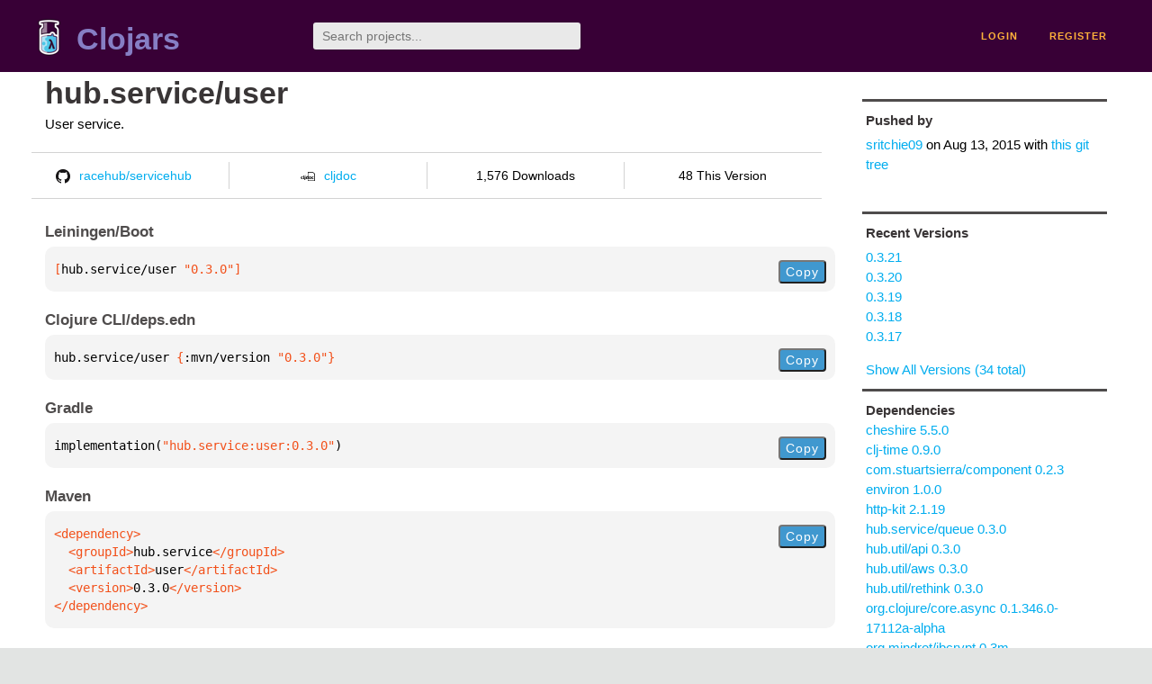

--- FILE ---
content_type: text/html;charset=utf-8
request_url: https://clojars.org/hub.service/user/versions/0.3.0
body_size: 2418
content:
<!DOCTYPE html>
<html lang="en"><head><meta charset="utf-8"><meta content="width=device-width,initial-scale=1" name="viewport"><link href="/opensearch.xml" rel="search" title="Clojars" type="application/opensearchdescription+xml"><link href="/favicon.ico" rel="shortcut icon"><meta content="[hub.service/user &quot;0.3.0&quot;] User service." name="description"><meta content="summary" name="twitter:card"><meta content="@clojars" name="twitter:site:id"><meta content="https://clojars.org" name="twitter:site"><meta content="[hub.service/user &quot;0.3.0&quot;]" name="twitter:title"><meta content="[hub.service/user &quot;0.3.0&quot;] User service." name="twitter:description"><meta content="https://clojars.org/images/clojars-logo@2x.png" name="twitter:image"><meta content="Total downloads / this version" name="twitter:label1"><meta content="1,576 / 48" name="twitter:data1"><meta content="Coordinates" name="twitter:label2"><meta content="[hub.service/user &quot;0.3.0&quot;]" name="twitter:data2"><meta content="website" property="og:type"><meta content="Clojars" property="og:site_name"><meta content="[hub.service/user &quot;0.3.0&quot;]" property="og:title"><meta content="[hub.service/user &quot;0.3.0&quot;] User service." property="og:description"><meta content="https://clojars.org/images/clojars-logo@2x.png" property="og:image"><title>[hub.service/user &quot;0.3.0&quot;] - Clojars</title><link href="/stylesheets/reset.css" rel="stylesheet" type="text/css"><link href="/stylesheets/vendor/bootstrap/bootstrap.css" rel="stylesheet" type="text/css"><link href="/stylesheets/screen.css" rel="stylesheet" type="text/css"><!--[if lt IE 9]><script src="/js/html5.js" type="text/javascript"></script><![endif]--><script src="/js/jquery-3.6.0.min.js" type="text/javascript"></script><script src="/js/coordinates.js" type="text/javascript"></script></head><body class="container-fluid"><div id="content-wrapper"><header class="small-header row"><div class="home col-xs-6 col-sm-3"><a href="/"><img alt="Clojars" src="/images/clojars-logo-tiny.png" srcset="/images/clojars-logo-tiny@2x.png 2x"></a><h1><a href="/">Clojars</a></h1></div><div class="col-xs-6 col-sm-3"><form action="/search"><input class="search" id="search" name="q" placeholder="Search projects..." required type="search"></form></div><nav class="navigation main-navigation col-xs-12 col-sm-6"><ul><li><a href="/login">login</a></li><li><a href="/register">register</a></li></ul></nav></header><div class="light-article row"><script type="application/ld+json">{"@context":"http://schema.org","@type":"BreadcrumbList","itemListElement":[{"@type":"ListItem","position":1,"item":{"@id":"https://clojars.org/groups/hub.service","name":"hub.service"}},{"@type":"ListItem","position":2,"item":{"@id":"https://clojars.org/hub.service/user","name":"user"}}]}</script><div class="col-xs-12 col-sm-9" id="jar-title"><div><h1><a href="/hub.service/user">hub.service/user</a></h1></div><p class="description">User service.</p><ul class="row" id="jar-info-bar"><li class="col-xs-12 col-sm-3"><a href="https://github.com/racehub/servicehub"><img alt="GitHub" src="/images/github-mark.png" srcset="/images/github-mark@2x.png 2x, /images/github-mark@3x.png 3x">racehub/servicehub</a></li><li class="col-xs-12 col-sm-3"><a href="https://cljdoc.org/d/hub.service/user/0.3.0"><img alt="cljdoc documentation" height="16" src="/images/cljdoc-icon.svg">cljdoc</a></li><li class="col-xs-12 col-sm-3">1,576 Downloads</li><li class="col-xs-12 col-sm-3">48 This Version</li></ul><h2>Leiningen/Boot</h2><div class="package-config-example"><div class="package-config-content select-text" id="#leiningen-coordinates"><pre><span class="tag">[</span>hub.service/user<span class="string"> &quot;0.3.0&quot;</span><span class="tag">]</span></pre></div><div class="package-config-copy"><button class="copy-coordinates">Copy</button></div></div><h2>Clojure CLI/deps.edn</h2><div class="package-config-example"><div class="package-config-content select-text" id="#deps-coordinates"><pre>hub.service/user <span class="tag">{</span>:mvn/version <span class="string">&quot;0.3.0&quot;</span><span class="tag">}</span></pre></div><div class="package-config-copy"><button class="copy-coordinates">Copy</button></div></div><h2>Gradle</h2><div class="package-config-example"><div class="package-config-content select-text" id="#gradle-coordinates"><pre>implementation(<span class="string">&quot;hub.service:user:0.3.0&quot;</span>)</pre></div><div class="package-config-copy"><button class="copy-coordinates">Copy</button></div></div><h2>Maven</h2><div class="package-config-example"><div class="package-config-content select-text" id="#maven-coordinates"><div><pre><span class="tag">&lt;dependency&gt;
</span><span class="tag">  &lt;groupId&gt;</span>hub.service<span class="tag">&lt;/groupId&gt;
</span><span class="tag">  &lt;artifactId&gt;</span>user<span class="tag">&lt;/artifactId&gt;
</span><span class="tag">  &lt;version&gt;</span>0.3.0<span class="tag">&lt;/version&gt;
</span><span class="tag">&lt;/dependency&gt;</span></pre></div></div><div class="package-config-copy"><button class="copy-coordinates">Copy</button></div></div></div><ul class="col-xs-12 col-sm-3" id="jar-sidebar"><li><h4>Pushed by</h4><a href="/users/sritchie09">sritchie09</a> on <span title="2015-08-13 17:37:38.269">Aug 13, 2015</span><span class="commit-url"> with <a href="https://github.com/racehub/servicehub/tree/f6606a03659ee669e834cf5dfeb75cd00fcf4693">this git tree</a></span></li><li><h4>Recent Versions</h4><ul id="versions"><li><a href="/hub.service/user/versions/0.3.21">0.3.21</a></li><li><a href="/hub.service/user/versions/0.3.20">0.3.20</a></li><li><a href="/hub.service/user/versions/0.3.19">0.3.19</a></li><li><a href="/hub.service/user/versions/0.3.18">0.3.18</a></li><li><a href="/hub.service/user/versions/0.3.17">0.3.17</a></li></ul><p><a href="/hub.service/user/versions">Show All Versions (34 total)</a></p></li><li><h3>Dependencies</h3><ul id="dependencies"><li><a href="/cheshire">cheshire 5.5.0</a></li><li><a href="/clj-time">clj-time 0.9.0</a></li><li><a href="/com.stuartsierra/component">com.stuartsierra/component 0.2.3</a></li><li><a href="/environ">environ 1.0.0</a></li><li><a href="/http-kit">http-kit 2.1.19</a></li><li><a href="/hub.service/queue">hub.service/queue 0.3.0</a></li><li><a href="/hub.util/api">hub.util/api 0.3.0</a></li><li><a href="/hub.util/aws">hub.util/aws 0.3.0</a></li><li><a href="/hub.util/rethink">hub.util/rethink 0.3.0</a></li><li><a href="http://search.maven.org/#artifactdetails%7Corg.clojure%7Ccore.async%7C0.1.346.0-17112a-alpha%7Cjar">org.clojure/core.async 0.1.346.0-17112a-alpha</a></li><li><a href="http://search.maven.org/#artifactdetails%7Corg.mindrot%7Cjbcrypt%7C0.3m%7Cjar">org.mindrot/jbcrypt 0.3m</a></li><li><a href="/racehub/schema">racehub/schema 0.4.4</a></li><li><a href="/rethinkdb">rethinkdb 0.10.1</a></li><li><a href="/ring/ring-codec">ring/ring-codec 1.0.0</a></li></ul></li><li class="homepage"><h4>Homepage</h4><a href="https://github.com/racehub/servicehub">https://github.com/racehub/servicehub</a></li><li><h4>Version Badge</h4><p>Want to display the <a href="https://img.shields.io/clojars/v/hub.service/user.svg">latest version</a> of your project on GitHub? Use the markdown code below!</p><img src="https://img.shields.io/clojars/v/hub.service/user.svg"><textarea class="select-text" id="version-badge" readonly="readonly" rows="4">[![Clojars Project](https://img.shields.io/clojars/v/hub.service/user.svg)](https://clojars.org/hub.service/user)</textarea><p>If you want to include pre-releases and snapshots, use the following markdown code:</p><img src="https://img.shields.io/clojars/v/hub.service/user.svg?include_prereleases"><textarea class="select-text" id="version-badge" readonly="readonly" rows="4">[![Clojars Project](https://img.shields.io/clojars/v/hub.service/user.svg?include_prereleases)](https://clojars.org/hub.service/user)</textarea></li></ul></div><footer class="row"><a href="https://github.com/clojars/clojars-web/wiki/About">about</a><a href="https://clojars.statuspage.io">status</a><a href="/projects">projects</a><a href="https://github.com/clojars/clojars-web/wiki/Contributing">contribute</a><a href="https://github.com/clojars/clojars-web/blob/main/CHANGELOG.org">changelog</a><a href="https://github.com/clojars/clojars-web/wiki/Contact">contact</a><a href="https://github.com/clojars/clojars-web">code</a><a href="/security">security</a><a href="/dmca">DMCA</a><a href="https://github.com/clojars/clojars-web/wiki/">help</a><a href="https://github.com/clojars/clojars-web/wiki/Data">API</a><a href="/sitemap.xml">sitemap</a><div class="sponsors"><div class="sponsors-title">Hosting costs sponsored by:</div><div class="sponsors-group"><div class="sponsor"><a href="https://korey.ai/"><img alt="Korey" src="/images/korey-logo.png"></a></div></div><div class="sponsors-title">With in-kind sponsorship from:</div><div class="sponsors-group"><div class="sponsor"><a href="https://1password.com/for-non-profits/"><img alt="1Password" src="/images/1password-logo.png"></a></div><div class="sponsor"><a href="https://www.deps.co"><img alt="Deps" src="/images/deps-logo.png"></a></div><div class="sponsor"><a href="https://dnsimple.link/resolving-clojars"><span>resolving with<br></span><span><img alt="DNSimple" src="https://cdn.dnsimple.com/assets/resolving-with-us/logo-light.png"></span></a></div><div class="sponsor"><a href="http://fastly.com/"><img alt="Fastly" src="/images/fastly-logo.png"></a></div></div><div class="sponsors-group"><div class="sponsor"><a href="https://www.fastmail.com/tryit-clojars/"><img alt="Fastmail" src="/images/fastmail-logo.png"></a></div><div class="sponsor"><a href="https://www.statuspage.io"><img alt="StatusPage.io" src="/images/statuspage-io-logo.svg"></a></div><div class="sponsor"><a href="https://uptime.com/"><img alt="Uptime.com" src="/images/uptime-logo.svg"></a></div></div></div><div class="sponsors"><div class="sponsors-group"><div class="sponsor"><span>remixed by<br></span><span><a href="http://www.bendyworks.com/"><img alt="Bendyworks Inc." src="/images/bendyworks-logo.svg" width="150"></a></span></div><div class="sponsor"><span>member project of<br></span><span><a href="https://clojuriststogether.org/"><img alt="Clojurists Together Foundation" height="40" src="/images/clojurists-together-logo.png"></a></span></div></div></div></footer></div></body></html>

--- FILE ---
content_type: image/svg+xml;charset=utf-8
request_url: https://img.shields.io/clojars/v/hub.service/user.svg
body_size: -19
content:
<svg xmlns="http://www.w3.org/2000/svg" width="210" height="20" role="img" aria-label="clojars: [hub.service/user &quot;0.3.21&quot;]"><title>clojars: [hub.service/user &quot;0.3.21&quot;]</title><linearGradient id="s" x2="0" y2="100%"><stop offset="0" stop-color="#bbb" stop-opacity=".1"/><stop offset="1" stop-opacity=".1"/></linearGradient><clipPath id="r"><rect width="210" height="20" rx="3" fill="#fff"/></clipPath><g clip-path="url(#r)"><rect width="47" height="20" fill="#555"/><rect x="47" width="163" height="20" fill="#fe7d37"/><rect width="210" height="20" fill="url(#s)"/></g><g fill="#fff" text-anchor="middle" font-family="Verdana,Geneva,DejaVu Sans,sans-serif" text-rendering="geometricPrecision" font-size="110"><text aria-hidden="true" x="245" y="150" fill="#010101" fill-opacity=".3" transform="scale(.1)" textLength="370">clojars</text><text x="245" y="140" transform="scale(.1)" fill="#fff" textLength="370">clojars</text><text aria-hidden="true" x="1275" y="150" fill="#010101" fill-opacity=".3" transform="scale(.1)" textLength="1530">[hub.service/user &quot;0.3.21&quot;]</text><text x="1275" y="140" transform="scale(.1)" fill="#fff" textLength="1530">[hub.service/user &quot;0.3.21&quot;]</text></g></svg>

--- FILE ---
content_type: image/svg+xml;charset=utf-8
request_url: https://img.shields.io/clojars/v/hub.service/user.svg?include_prereleases
body_size: 316
content:
<svg xmlns="http://www.w3.org/2000/svg" width="210" height="20" role="img" aria-label="clojars: [hub.service/user &quot;0.3.21&quot;]"><title>clojars: [hub.service/user &quot;0.3.21&quot;]</title><linearGradient id="s" x2="0" y2="100%"><stop offset="0" stop-color="#bbb" stop-opacity=".1"/><stop offset="1" stop-opacity=".1"/></linearGradient><clipPath id="r"><rect width="210" height="20" rx="3" fill="#fff"/></clipPath><g clip-path="url(#r)"><rect width="47" height="20" fill="#555"/><rect x="47" width="163" height="20" fill="#fe7d37"/><rect width="210" height="20" fill="url(#s)"/></g><g fill="#fff" text-anchor="middle" font-family="Verdana,Geneva,DejaVu Sans,sans-serif" text-rendering="geometricPrecision" font-size="110"><text aria-hidden="true" x="245" y="150" fill="#010101" fill-opacity=".3" transform="scale(.1)" textLength="370">clojars</text><text x="245" y="140" transform="scale(.1)" fill="#fff" textLength="370">clojars</text><text aria-hidden="true" x="1275" y="150" fill="#010101" fill-opacity=".3" transform="scale(.1)" textLength="1530">[hub.service/user &quot;0.3.21&quot;]</text><text x="1275" y="140" transform="scale(.1)" fill="#fff" textLength="1530">[hub.service/user &quot;0.3.21&quot;]</text></g></svg>